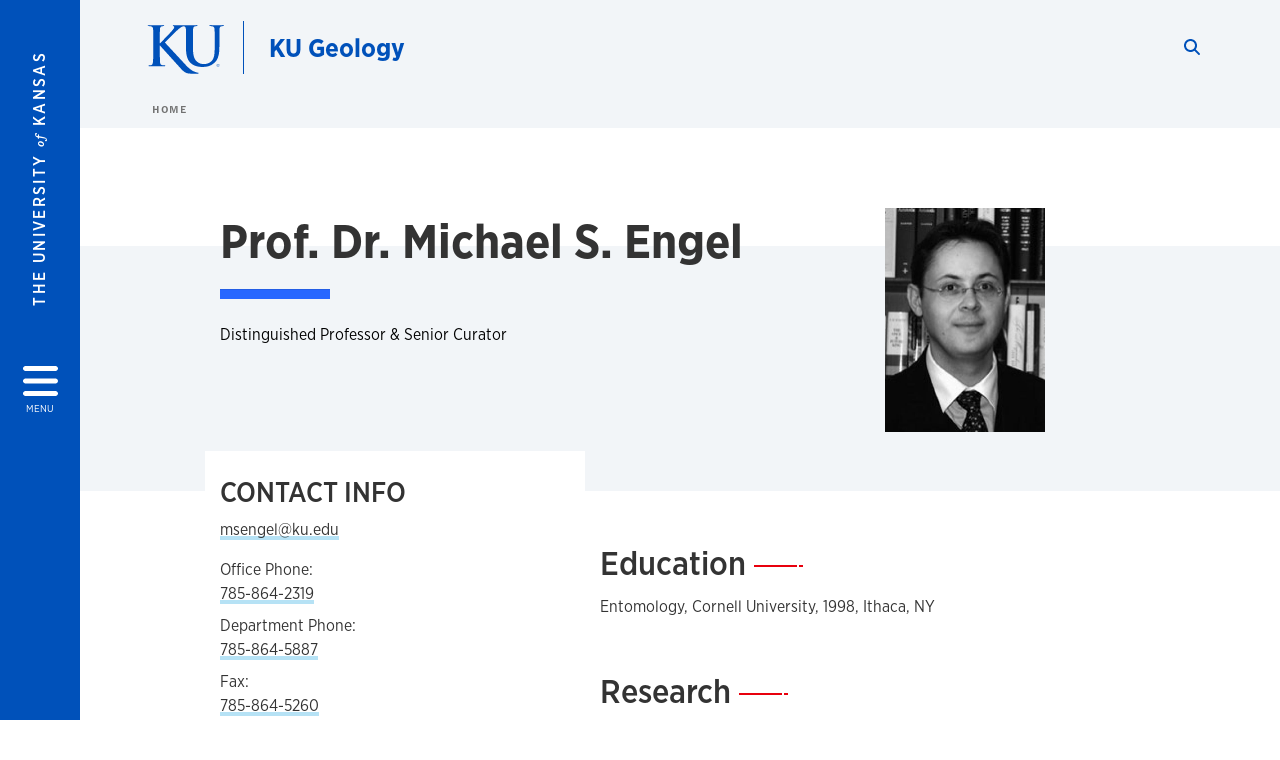

--- FILE ---
content_type: text/html; charset=UTF-8
request_url: https://geo.ku.edu/people/michael-s-engel
body_size: 25355
content:


<!DOCTYPE html>
<html lang="en" dir="ltr" prefix="content: http://purl.org/rss/1.0/modules/content/  dc: http://purl.org/dc/terms/  foaf: http://xmlns.com/foaf/0.1/  og: http://ogp.me/ns#  rdfs: http://www.w3.org/2000/01/rdf-schema#  schema: http://schema.org/  sioc: http://rdfs.org/sioc/ns#  sioct: http://rdfs.org/sioc/types#  skos: http://www.w3.org/2004/02/skos/core#  xsd: http://www.w3.org/2001/XMLSchema# ">
  <head>
    <meta http-equiv="X-UA-Compatible" content="IE=edge" />
    <meta charset="utf-8" />
<link rel="canonical" href="https://geo.ku.edu/people/michael-s-engel" />
<meta property="og:url" content="https://geo.ku.edu/people/michael-s-engel" />
<meta property="og:title" content="Michael S. Engel" />
<meta property="og:image:url" content="https://geo.ku.edu/libraries/ku-web-styleguide/images/cms_metatemplate_open_graph.png" />
<meta name="twitter:card" content="summary_large_image" />
<meta name="twitter:title" content="Michael S. Engel" />
<meta name="twitter:image" content="https://geo.ku.edu/libraries/ku-web-styleguide/images/cms_metatemplate_twitter.png" />
<meta name="Generator" content="Drupal 10 (https://www.drupal.org)" />
<meta name="MobileOptimized" content="width" />
<meta name="HandheldFriendly" content="true" />
<meta name="viewport" content="width=device-width, initial-scale=1.0" />
<script type="text/javascript">
(function(i,s,o,g,r,a,m){i['GoogleAnalyticsObject']=r;i[r]=i[r]||function(){
(i[r].q=i[r].q||[]).push(arguments)},i[r].l=1*new Date();a=s.createElement(o),
m=s.getElementsByTagName(o)[0];a.async=1;a.src=g;m.parentNode.insertBefore(a,m)
})(window,document,'script','//www.google-analytics.com/analytics.js','ga');
    //KU master GA id
    ga('create', 'UA-56250057-1', 'auto', { 'name':'allaccountrollup', 'cookieDomain': 'none'});
    ga('allaccountrollup.send', 'pageview');
                                   //Individual account GA tracking id, organization id
                ga('create', 'UA-58606605-4', 'auto', { 'name':'organization', 'cookieDomain': 'none'});
                ga('organization.send', 'pageview');
                                           //Individual account GA tracking id, organization id
                ga('create', 'UA-58606605-12', 'auto', { 'name':'trackingid', 'cookieDomain': 'none'});
                ga('trackingid.send', 'pageview');
                                           //Individual account GA custom id and others
                ga('create', 'UA-58608705-1', 'auto', { 'cookieDomain': 'none'});
                ga('send', 'pageview');
                        </script><link rel="icon" href="/themes/contrib/borzoi/favicon.ico" type="image/vnd.microsoft.icon" />

    <title>Michael S. Engel | KU Geology</title>
    <link rel="dns-prefetch" href="https://use.typekit.net/">
    <link rel="dns-prefetch" href="https://use.fontawesome.com/">
    <link rel="dns-prefetch" href="https://cdn.datatables.net/">
    <link rel="preconnect" href="https://use.typekit.net/">
    <link rel="preconnect" href="https://use.fontawesome.com/">
    <link rel="preconnect" href="https://cdn.datatables.net/">
    <link rel="stylesheet" media="all" href="/sites/geo/files/css/css_YhYvSsz5vIV28h9Twn7C52EKe0bLIo3_eZX6kWQQ4VI.css?delta=0&amp;language=en&amp;theme=borzoi&amp;include=[base64]" />
<link rel="stylesheet" media="all" href="/modules/contrib/tttb_brand_update/css/tttb-brand-update.css?t8z1sa" />
<link rel="stylesheet" media="all" href="/sites/geo/files/css/css_YWIyvpGBhCB4eapB-kD8vS_n1j_QGtiwMVzrmMeF-Ls.css?delta=2&amp;language=en&amp;theme=borzoi&amp;include=[base64]" />
<link rel="stylesheet" media="all" href="//cdn.datatables.net/1.10.20/css/jquery.dataTables.min.css" />
<link rel="stylesheet" media="all" href="//use.typekit.net/nhc5fun.css" />
<link rel="stylesheet" media="all" href="/sites/geo/files/css/css_YvnM58KHK1Fa7Ja72DWxhLOcG2ZQB_olZlf7VjDVl70.css?delta=5&amp;language=en&amp;theme=borzoi&amp;include=[base64]" />

    <script type="application/json" data-drupal-selector="drupal-settings-json">{"path":{"baseUrl":"\/","pathPrefix":"","currentPath":"node\/299","currentPathIsAdmin":false,"isFront":false,"currentLanguage":"en"},"pluralDelimiter":"\u0003","suppressDeprecationErrors":true,"gtag":{"tagId":"G-3C668B9VMD","consentMode":false,"otherIds":[],"events":[],"additionalConfigInfo":[]},"ajaxPageState":{"libraries":"[base64]","theme":"borzoi","theme_token":null},"ajaxTrustedUrl":[],"tttb_brand_update":{"stylesheet_file_name":"tttb-brand-update.css"},"user":{"uid":0,"permissionsHash":"6565f87d6232f95b64be1ff5b696038977506db6fd188ebaa74c88c06239f3f1"}}</script>
<script src="/sites/geo/files/js/js_TtZ-xceBb7Cgg8M1-SZrciZQLDNxl56fu8Qzjm4uqRc.js?scope=header&amp;delta=0&amp;language=en&amp;theme=borzoi&amp;include=eJx9yUsOgCAMBNALIRzJFK0VRWta_J5eIxviws3kzYxnuTi4hgWNz6Z2EdPxnGBH5QldYasb_X1W-zAZYqaIdQJy9MS3WxjgMOOasIaIktQVzrsiSNO_e5VtY_ACct4izUVD"></script>
<script src="https://use.fontawesome.com/releases/v6.4.2/js/all.js" defer crossorigin="anonymous"></script>
<script src="https://use.fontawesome.com/releases/v6.4.2/js/v4-shims.js" defer crossorigin="anonymous"></script>
<script src="/modules/contrib/google_tag/js/gtag.js?t8z1sa"></script>

  </head>
  <body class="sunflower-tttb">
        <a href="#main-content" class="visually-hidden focusable">
      Skip to main content
    </a>
    
      <div class="dialog-off-canvas-main-canvas" data-off-canvas-main-canvas>
    <div class="layout-container d-flex flex-column min-vh-100">
  <button id="borzoi-hamburger-button" class="borzoi-hamburger-button" aria-controls="ku-navigator" aria-label="Open and Close Menu">
    <span class="borzoi-hamburger-button__UnivKS">The University <em>of</em> Kansas</span>
    <i class="fas fa-bars fa-4x borzoi-hamburger-button__icon"></i>
    <span class="borzoi-hamburger-button__menu">MENU</span>
  </button>
  <noscript>
    <!-- anchor linking to navigator page -->
    <a href="/navigator" class="borzoi-hamburger-button" title="Go to menu page"><span class="visually-hidden">link to menu page</span></a>
  </noscript>

  <div id="ku-navigator" class="ku-navigator">
    <div class="ku-navigator__container">
            <!-- BEGIN HEADER HTML-->
<div id="ku-navigator-header" class="ku-navigator__header">
    <section class="container-fluid borzoi-header__upper-site-header d-md-none">
        <div class="borzoi-header__university-of-ks">
            <span>THE UNIVERSITY <span class="borzoi-header__university-of-ks__of"> of </span> <span class="borzoi-header__university-of-ks__ks">KANSAS</span></span>
        </div>
    </section>

    <section class="container-fluid borzoi-header__lower-site-header">
    <div class="row no-gutters">
        <div class="col">
            <div class="borzoi-header__lower-site-header__colum-wrapper row">
                <section class="borzoi-header__lower-site-header__site-info col-12 col-lg d-flex h-100">
                <!-- BEGIN SITE INFO -->
                <div class="site-header-block row">
                    <div class="site-header-block__site-title-group col">
                        <div class="site-title-group row">
                                                        <div class="site-title-group__site-title col-12"><a href="/">KU Geology</a></div>
                        </div>
                    </div>
                </div>
                <!-- END SITE INFO -->
                </section>
                <!-- BEGIN LINK MENU HTML -->
                <section class="ku-navigator__utilities utility-nav col-12 col-md-auto d-none d-md-flex px-0">
                    <ul class="utility-nav__list-group d-flex m-0 py-2 pb-md-0 py-lg-3">
                        <li class="utility-nav__list-item navigation__eyebrow utility-nav__list-item--first py-md-0 px-md-3">
                            <a href="https://my.ku.edu">myKU</a>
                        </li>
                        <li class="utility-nav__list-item navigation__eyebrow py-md-0 px-md-3">
                            <a href="https://outlook.office365.com">Email</a>
                        </li>
                        <li class="utility-nav__list-item navigation__eyebrow py-md-0 px-md-3">
                            <a href="https://canvas.ku.edu">Canvas</a>
                        </li>
                        <li class="utility-nav__list-item navigation__eyebrow py-md-0 px-md-3">
                            <a href="https://sa.ku.edu">Enroll &amp; Pay</a>
                        </li>
                        <li class="utility-nav__list-item navigation__eyebrow utility-nav__list-item--last py-md-0 px-md-3">
                            <a href="https://my.ku.edu/JayhawkGpsRedirect" aria-label="Jayhawk GPS login">Jayhawk GPS</a>
                        </li>
                    </ul>
               </section>
                <!-- END LINK MENU HTML -->
            </div>
        </div>
        <div class="col-auto pl-3 pl-lg-5 pt-md-2 align-self-md-start">
        <!-- BEGIN MENU BUTTON HTML -->
        <section class="borzoi-header__lower-site-header__menu-button pl-3 pl-md-0">
            <button class="ku-navigator__close-button" aria-controls="ku-navigator" aria-label="Close Menu">
                <i class="fas fa-times fa-2x"></i>
                <span class="ku_navigator__close-button-text d-none d-md-block">Close</span>
            </button>
        </section>
        <!-- END MENU BUTTON HTML -->
        </div>
    </div>
    </section>
</div>
<!-- END HEADER HTML -->

        <div id="ku-navigator-search" class="region region-ku-navigator-search">
    

<div id="block-kute-search-form-navigator" class="ku-search__search-box navigator col">
      <style>
    .ku-search__search-box.header .ku-search__form .ku-search__form__input {
        margin-bottom: -2px;
        border-bottom: 1px solid #ccc;
    }
</style>


<form class="ku-search__form row no-gutters justify-content-end block-form" action="/search" method="get" id="kute-search-form-block">
  <label class="ku-search__form__label sr-only" for="kute-search-form-block--input">Search this unit</label>
  <input type="text" class="ku-search__form__input search-form-param col d-none" id="kute-search-form-block--input"
        name="q" title="Enter the terms to search for" maxlength="250"
        aria-describedby="kute-search-form-block--help">
  <small id="kute-search-form-block--help" class="form-text text-muted"></small>
  <button class="ku-search__form__button col-auto" type="button" aria-label="Show search form" id="kute-search-form-block--start">
    <i class="fa fa-search"></i>
    <span class="sr-only">Start search</span>
  </button>
  <button class="ku-search__form__button d-none col-auto" type="submit" aria-label="Search" id="kute-search-form-block--submit">
    <i class="fa fa-search"></i>
    <span class="sr-only">Submit Search</span>
  </button>    
</form>

  </div>
  </div>

        <div id="ku-navigator-main-menu" class="region region-ku-navigator-main-menu">
    <nav role="navigation" aria-label="Main" aria-labelledby="block-borzoi-main-menu-menu" id="block-borzoi-main-menu">
              <span class="visually-hidden h2" id="block-borzoi-main-menu-menu">Main navigation</span>
  
  <div id="navigation-panels" class="ku-navigator__menu menu">

              
                  <ul block_element_id="borzoi_main_menu" region="ku_navigator_main_menu" class="ku-navigator__links menu-level__menu" id="menu-a" data-menu-level="0">
          <li class="menu-level__menu-item menu-level__menu-item--home navigation__text-large position-relative" id="item-a0">
            <a href="/" class="position-relative d-flex">
              <span class="menu-level__menu-item--before" aria-hidden="true"></span>
              Home
            </a>
          </li>
                            
                  <li class="menu-level__menu-item navigation__text-large menu-level__menu-item--parent-item position-relative" id="item-a1">
        
          <a href="" class="position-relative d-flex"
                      role="button" aria-label="Go to sub menu About"
                    >
            <span class="menu-level__menu-item--before" aria-hidden="true"></span>
            About

                          <i class="fas fa-arrow-right ku-list-link__icon"></i>
              <span class="sr-only">Select to follow link</span>
            
          </a>

                                        <ul class="ku-navigator__links menu-level__menu" id="menu-a1" data-menu-level="1">
                            
                  <li class="menu-level__menu-item navigation__text-medium position-relative" id="item-b1">
        
          <a href="/about" class="position-relative d-flex"
                    >
            <span class="menu-level__menu-item--before" aria-hidden="true"></span>
            Overview

            
          </a>

                  </li>
                      
                  <li class="menu-level__menu-item navigation__text-medium position-relative" id="item-b2">
        
          <a href="/contact-us" class="position-relative d-flex"
                    >
            <span class="menu-level__menu-item--before" aria-hidden="true"></span>
            Contact Us

            
          </a>

                  </li>
            </ul>
  
                  </li>
                      
                  <li class="menu-level__menu-item navigation__text-large menu-level__menu-item--parent-item position-relative" id="item-a2">
        
          <a href="" class="position-relative d-flex"
                      role="button" aria-label="Go to sub menu Academics"
                    >
            <span class="menu-level__menu-item--before" aria-hidden="true"></span>
            Academics

                          <i class="fas fa-arrow-right ku-list-link__icon"></i>
              <span class="sr-only">Select to follow link</span>
            
          </a>

                                        <ul class="ku-navigator__links menu-level__menu" id="menu-a2" data-menu-level="1">
                            
                  <li class="menu-level__menu-item navigation__text-medium menu-level__menu-item--parent-item position-relative" id="item-b1">
        
          <a href="/degrees" class="position-relative d-flex"
                      role="button" aria-label="Go to sub menu Degrees"
                    >
            <span class="menu-level__menu-item--before" aria-hidden="true"></span>
            Degrees

                          <i class="fas fa-arrow-right ku-list-link__icon"></i>
              <span class="sr-only">Select to follow link</span>
            
          </a>

                                        <ul class="ku-navigator__links menu-level__menu" id="menu-b1" data-menu-level="2">
                            
                  <li class="menu-level__menu-item navigation__text-medium position-relative" id="item-c1">
        
          <a href="/geology-undergraduate-ba" class="position-relative d-flex"
                    >
            <span class="menu-level__menu-item--before" aria-hidden="true"></span>
            Geology Undergraduate BA

            
          </a>

                  </li>
                      
                  <li class="menu-level__menu-item navigation__text-medium position-relative" id="item-c2">
        
          <a href="/geology-undergraduate-bs" class="position-relative d-flex"
                    >
            <span class="menu-level__menu-item--before" aria-hidden="true"></span>
            Geology Undergraduate BS

            
          </a>

                  </li>
                      
                  <li class="menu-level__menu-item navigation__text-medium position-relative" id="item-c3">
        
          <a href="/geology-undergraduate-minor" class="position-relative d-flex"
                    >
            <span class="menu-level__menu-item--before" aria-hidden="true"></span>
            Geology Undergraduate Minor

            
          </a>

                  </li>
                      
                  <li class="menu-level__menu-item navigation__text-medium position-relative" id="item-c4">
        
          <a href="/geology-graduate-ms" class="position-relative d-flex"
                    >
            <span class="menu-level__menu-item--before" aria-hidden="true"></span>
            Geology Graduate MS

            
          </a>

                  </li>
                      
                  <li class="menu-level__menu-item navigation__text-medium position-relative" id="item-c5">
        
          <a href="/geology-graduate-phd" class="position-relative d-flex"
                    >
            <span class="menu-level__menu-item--before" aria-hidden="true"></span>
            Geology Graduate PhD

            
          </a>

                  </li>
                      
                  <li class="menu-level__menu-item navigation__text-medium position-relative" id="item-c6">
        
          <a href="https://edwardscampus.ku.edu/environmental-geology-masters" class="position-relative d-flex"
                    >
            <span class="menu-level__menu-item--before" aria-hidden="true"></span>
            Geology Graduate PSM

            
          </a>

                  </li>
                      
                  <li class="menu-level__menu-item navigation__text-medium position-relative" id="item-c7">
        
          <a href="/geology-graduate-nds" class="position-relative d-flex"
                    >
            <span class="menu-level__menu-item--before" aria-hidden="true"></span>
            Geology Graduate NDS

            
          </a>

                  </li>
            </ul>
  
                  </li>
                      
                  <li class="menu-level__menu-item navigation__text-medium position-relative" id="item-b2">
        
          <a href="/field-courses" class="position-relative d-flex"
                    >
            <span class="menu-level__menu-item--before" aria-hidden="true"></span>
            Field Courses

            
          </a>

                  </li>
            </ul>
  
                  </li>
                      
                  <li class="menu-level__menu-item navigation__text-large menu-level__menu-item--parent-item position-relative" id="item-a3">
        
          <a href="" class="position-relative d-flex"
                      role="button" aria-label="Go to sub menu Admission"
                    >
            <span class="menu-level__menu-item--before" aria-hidden="true"></span>
            Admission

                          <i class="fas fa-arrow-right ku-list-link__icon"></i>
              <span class="sr-only">Select to follow link</span>
            
          </a>

                                        <ul class="ku-navigator__links menu-level__menu" id="menu-a3" data-menu-level="1">
                            
                  <li class="menu-level__menu-item navigation__text-medium position-relative" id="item-b1">
        
          <a href="/undergraduate-admissions" class="position-relative d-flex"
                    >
            <span class="menu-level__menu-item--before" aria-hidden="true"></span>
            Undergraduate Admissions

            
          </a>

                  </li>
                      
                  <li class="menu-level__menu-item navigation__text-medium position-relative" id="item-b2">
        
          <a href="/graduate-admissions" class="position-relative d-flex"
                    >
            <span class="menu-level__menu-item--before" aria-hidden="true"></span>
            Graduate Admissions

            
          </a>

                  </li>
                      
                  <li class="menu-level__menu-item navigation__text-medium position-relative" id="item-b3">
        
          <a href="/financial-support" class="position-relative d-flex"
                    >
            <span class="menu-level__menu-item--before" aria-hidden="true"></span>
            Financial Support

            
          </a>

                  </li>
            </ul>
  
                  </li>
                      
                  <li class="menu-level__menu-item navigation__text-large position-relative" id="item-a4">
        
          <a href="/research" class="position-relative d-flex"
                    >
            <span class="menu-level__menu-item--before" aria-hidden="true"></span>
            Research

            
          </a>

                  </li>
                      
                  <li class="menu-level__menu-item navigation__text-large menu-level__menu-item--parent-item position-relative" id="item-a5">
        
          <a href="" class="position-relative d-flex"
                      role="button" aria-label="Go to sub menu People"
                    >
            <span class="menu-level__menu-item--before" aria-hidden="true"></span>
            People

                          <i class="fas fa-arrow-right ku-list-link__icon"></i>
              <span class="sr-only">Select to follow link</span>
            
          </a>

                                        <ul class="ku-navigator__links menu-level__menu" id="menu-a5" data-menu-level="1">
                            
                  <li class="menu-level__menu-item navigation__text-medium position-relative" id="item-b1">
        
          <a href="/faculty" class="position-relative d-flex"
                    >
            <span class="menu-level__menu-item--before" aria-hidden="true"></span>
            Faculty

            
          </a>

                  </li>
                      
                  <li class="menu-level__menu-item navigation__text-medium position-relative" id="item-b2">
        
          <a href="/graduate-students" class="position-relative d-flex"
                    >
            <span class="menu-level__menu-item--before" aria-hidden="true"></span>
            Graduate Students

            
          </a>

                  </li>
                      
                  <li class="menu-level__menu-item navigation__text-medium position-relative" id="item-b3">
        
          <a href="/staff" class="position-relative d-flex"
                    >
            <span class="menu-level__menu-item--before" aria-hidden="true"></span>
            Staff

            
          </a>

                  </li>
                      
                  <li class="menu-level__menu-item navigation__text-medium position-relative" id="item-b4">
        
          <a href="/adjunct" class="position-relative d-flex"
                    >
            <span class="menu-level__menu-item--before" aria-hidden="true"></span>
            Adjunct

            
          </a>

                  </li>
                      
                  <li class="menu-level__menu-item navigation__text-medium position-relative" id="item-b5">
        
          <a href="/courtesy" class="position-relative d-flex"
                    >
            <span class="menu-level__menu-item--before" aria-hidden="true"></span>
            Courtesy

            
          </a>

                  </li>
                      
                  <li class="menu-level__menu-item navigation__text-medium position-relative" id="item-b6">
        
          <a href="/emeritus" class="position-relative d-flex"
                    >
            <span class="menu-level__menu-item--before" aria-hidden="true"></span>
            Emeriti and Retired

            
          </a>

                  </li>
                      
                  <li class="menu-level__menu-item navigation__text-medium position-relative" id="item-b7">
        
          <a href="/postdoctoral-researchers" class="position-relative d-flex"
                    >
            <span class="menu-level__menu-item--before" aria-hidden="true"></span>
            Postdoctoral Researchers

            
          </a>

                  </li>
                      
                  <li class="menu-level__menu-item navigation__text-medium position-relative" id="item-b8">
        
          <a href="/lecturers" class="position-relative d-flex"
                    >
            <span class="menu-level__menu-item--before" aria-hidden="true"></span>
            Lecturers

            
          </a>

                  </li>
            </ul>
  
                  </li>
                      
                  <li class="menu-level__menu-item navigation__text-large position-relative" id="item-a6">
        
          <a href="/colloquium-series" class="position-relative d-flex"
                    >
            <span class="menu-level__menu-item--before" aria-hidden="true"></span>
            Colloquium Series

            
          </a>

                  </li>
                      
                  <li class="menu-level__menu-item navigation__text-large menu-level__menu-item--parent-item position-relative" id="item-a7">
        
          <a href="" class="position-relative d-flex"
                      role="button" aria-label="Go to sub menu Alumni &amp; Friends"
                    >
            <span class="menu-level__menu-item--before" aria-hidden="true"></span>
            Alumni &amp; Friends

                          <i class="fas fa-arrow-right ku-list-link__icon"></i>
              <span class="sr-only">Select to follow link</span>
            
          </a>

                                        <ul class="ku-navigator__links menu-level__menu" id="menu-a7" data-menu-level="1">
                            
                  <li class="menu-level__menu-item navigation__text-medium position-relative" id="item-b1">
        
          <a href="/ways-support" class="position-relative d-flex"
                    >
            <span class="menu-level__menu-item--before" aria-hidden="true"></span>
            Ways to Support

            
          </a>

                  </li>
                      
                  <li class="menu-level__menu-item navigation__text-medium position-relative" id="item-b2">
        
          <a href="/alumni-news-events" class="position-relative d-flex"
                    >
            <span class="menu-level__menu-item--before" aria-hidden="true"></span>
            Alumni News &amp; Events

            
          </a>

                  </li>
                      
                  <li class="menu-level__menu-item navigation__text-medium position-relative" id="item-b3">
        
          <a href="/field-camp-stories" class="position-relative d-flex"
                    >
            <span class="menu-level__menu-item--before" aria-hidden="true"></span>
            Field Camp Stories

            
          </a>

                  </li>
            </ul>
  
                  </li>
                      
                  <li class="menu-level__menu-item navigation__text-large menu-level__menu-item--parent-item position-relative" id="item-a8">
        
          <a href="" class="position-relative d-flex"
                      role="button" aria-label="Go to sub menu Resources"
                    >
            <span class="menu-level__menu-item--before" aria-hidden="true"></span>
            Resources

                          <i class="fas fa-arrow-right ku-list-link__icon"></i>
              <span class="sr-only">Select to follow link</span>
            
          </a>

                                        <ul class="ku-navigator__links menu-level__menu" id="menu-a8" data-menu-level="1">
                            
                  <li class="menu-level__menu-item navigation__text-medium position-relative" id="item-b1">
        
          <a href="/facilities" class="position-relative d-flex"
                    >
            <span class="menu-level__menu-item--before" aria-hidden="true"></span>
            Facilities

            
          </a>

                  </li>
                      
                  <li class="menu-level__menu-item navigation__text-medium position-relative" id="item-b2">
        
          <a href="https://igl.ku.edu/" class="position-relative d-flex"
                    >
            <span class="menu-level__menu-item--before" aria-hidden="true"></span>
            Isotope Geochemistry Lab

            
          </a>

                  </li>
                      
                  <li class="menu-level__menu-item navigation__text-medium position-relative" id="item-b3">
        
          <a href="/geology-graduate-student-organization-ggso" class="position-relative d-flex"
                    >
            <span class="menu-level__menu-item--before" aria-hidden="true"></span>
            Geology Graduate Student Organization (GGSO)

            
          </a>

                  </li>
            </ul>
  
                  </li>
            </ul>
  


    
  </div>
</nav>

  </div>

        <div id="ku-navigator-info" class="region region-ku-navigator-info">
    

<div id="block-infoforblock" class="ku-navigator__info-for-block">
  <hr class="chunky-line chunky-line--lake m-0 mb-3">
  
          <span class="navigation__secondary-header h4">Info for</span>
    
      

            <div class="ku-link-list">
            <ul class="ku-link-list__links mb-0">
                                    <li class="navigation__secondary-text"><a href="https://admissions.ku.edu/visiting-campus">Prospective Students</a></li>
                                    <li class="navigation__secondary-text"><a href="https://ku.edu/admissions">Current Students</a></li>
                                    <li class="navigation__secondary-text"><a href="https://admissions.ku.edu/alumni-volunteers">Alumni</a></li>
                                    <li class="navigation__secondary-text"><a href="https://ku.edu/academics">Degree Programs</a></li>
                            </ul>
        </div>
    
  </div>
  </div>


                <div id="ku-navigator-footer" class="ku-navigator__footer">

        <!-- BEGIN LINK MENU HTML -->
        <section class="ku-navigator__utilities utility-nav">
            <ul class="utility-nav__list-group mb-0 d-md-none">
                <li class="utility-nav__list-item navigation__eyebrow utility-nav__list-item--first mb-1 p-0 border-0">
                    <a href="https://my.ku.edu">myKU</a>
                </li>
                <li class="utility-nav__list-item navigation__eyebrow mb-1 p-0 border-0">
                    <a href="https://outlook.office365.com">Email</a>
                </li>
                <li class="utility-nav__list-item navigation__eyebrow mb-1 p-0 border-0">
                    <a href="https://canvas.ku.edu">Canvas</a>
                </li>
                <li class="utility-nav__list-item navigation__eyebrow mb-1 p-0 border-0">
                    <a href="https://sa.ku.edu">Enroll &amp; Pay</a>
                </li>
                <li class="utility-nav__list-item navigation__eyebrow utility-nav__list-item--last mb-1 p-0 border-0">
                    <a href="https://my.ku.edu/JayhawkGpsRedirect" aria-label="Jayhawk GPS login">Jayhawk GPS</a>
                </li>
            </ul>
                                </section>
        <!-- END LINK MENU HTML -->

    </div>
    </div>
  </div>
  
    <header role="banner" class="borzoi-header">
    <!-- KU Alerts -->
    <div id="kualerts" class="kualerts">  <div class="region region-alerts">
    <div id="block-alertblock">
  
    
      <div id='campusalertarea'></div>
  </div>

  </div>
</div>
    
    <!-- BEGIN HEADER HTML -->
    <section class="container-fluid borzoi-header__upper-site-header d-md-none">
        <div class="borzoi-header__university-of-ks">
            <span>THE UNIVERSITY <span class="borzoi-header__university-of-ks__of"> of </span> <span class="borzoi-header__university-of-ks__ks">KANSAS</span></span>
        </div>
    </section>

    <section class="container-fluid borzoi-header__lower-site-header">
        <div class="row">
        <div class="col-12">
            <div class="borzoi-header__lower-site-header__colum-wrapper row">
            <section class="borzoi-header__lower-site-header__site-info col col-md-8 d-flex h-100">
                <!-- BEGIN SITE BRANDING AND INFO -->
                <div class="site-header-block row">
                                            <div class="site-header-block__branding col d-none d-md-block">
                            <section class="ku-header-logo__vector">
                                <a href="https://ku.edu"><svg xmlns="http://www.w3.org/2000/svg" width="50" height="32" role="img" viewBox="0 0 50 32">
  <title id="University-of-Kansas-logo">University of Kansas logo</title>
    <g fill-rule="evenodd">
        <path class="main-stroke" d="M18.913 3.78c-1.13 1.036-6.47 6.403-7.68 7.684L21.43 22.433l4.137 4.487c1.438 1.378 3.106 2.83 4.89 3.525 1.068.427 1.935.69 2.363.69.249 0 .463.072.463.284 0 .249-.18.357-.855.357h-3.094c-1.065 0-1.706 0-2.453-.07-1.92-.179-2.879-.962-4.408-2.313L8.498 13.953l-.392-.533h-.178v3.237c0 3.272 0 6.083.107 7.612.071.995.392 1.778 1.28 1.921.497.071 1.28.142 1.74.142.286 0 .464.106.464.284 0 .248-.286.355-.675.355-1.992 0-4.232-.107-5.12-.107-.82 0-3.059.107-4.482.107-.462 0-.71-.107-.71-.355 0-.178.141-.284.568-.284.534 0 .96-.07 1.28-.142.712-.143.89-.926 1.032-1.957.178-1.493.178-4.304.178-7.576v-6.26c0-5.408 0-6.403-.071-7.541-.071-1.209-.356-1.78-1.53-2.028C1.705.757 1.1.722.602.722.21.722 0 .65 0 .402 0 .151.249.08.78.08c1.885 0 4.125.108 4.978.108.854 0 3.094-.108 4.304-.108.5 0 .745.071.745.32s-.213.32-.498.32c-.355 0-.57.036-.994.107-.96.177-1.245.783-1.317 2.028-.07 1.138-.07 2.133-.07 7.541v1.565h.178c1.209-1.316 6.4-6.616 7.431-7.826.996-1.173 1.779-2.062 1.779-2.667 0-.392-.144-.64-.5-.712-.32-.07-.46-.14-.46-.356 0-.249.177-.32.568-.32.745 0 2.7.108 3.661.108l6.817-.003c.85 0 3.085-.105 4.361-.105.532 0 .781.071.781.32 0 .247-.213.318-.569.318-.39 0-.602.037-1.027.107-.957.178-1.243.78-1.314 2.023-.07 1.135-.07 2.128-.07 7.52v4.968c0 5.144 1.028 7.307 2.767 8.727 1.595 1.314 3.227 1.455 4.431 1.455 1.562 0 3.476-.497 4.895-1.916 1.952-1.95 2.058-5.144 2.058-8.798V10.37c0-5.393 0-6.386-.07-7.521-.072-1.207-.355-1.775-1.527-2.023-.283-.07-.885-.107-1.275-.107-.392 0-.605-.07-.605-.318 0-.249.25-.32.745-.32 1.81 0 4.043.105 4.08.105.424 0 2.659-.105 4.043-.105.496 0 .745.071.745.32 0 .247-.214.318-.64.318-.39 0-.603.037-1.028.107-.958.178-1.241.78-1.312 2.023-.07 1.135-.07 2.128-.07 7.52v3.797c0 3.938-.39 8.125-3.37 10.678-2.517 2.165-5.071 2.556-7.377 2.556-1.88 0-5.284-.107-7.872-2.448-1.81-1.632-3.157-4.258-3.157-9.403v-5.18c0-5.392 0-6.385-.072-7.52-.07-1.207-.42-2.023-1.524-2.023s-2.682 1.271-4.516 2.954M45.718 26.303h.123c.14 0 .258-.05.258-.182 0-.093-.068-.186-.258-.186a.823.823 0 0 0-.123.008v.36zm0 .588h-.169V25.83c.089-.013.173-.026.3-.026.161 0 .267.034.33.08.064.047.098.12.098.221 0 .14-.093.224-.208.258v.009c.093.017.157.101.178.258.026.165.051.228.068.262h-.178c-.025-.034-.05-.131-.072-.27-.025-.136-.093-.187-.228-.187h-.119v.457zm.178-1.359c-.419 0-.762.36-.762.805 0 .453.343.808.766.808.423.005.762-.355.762-.804 0-.449-.339-.809-.762-.809h-.004zm.004-.148a.94.94 0 0 1 .935.953.939.939 0 0 1-.94.956.945.945 0 0 1-.943-.956c0-.53.424-.953.944-.953h.004z"/>
    </g>
</svg>
</a>
                            </section>
                        </div>
                                        <div class="site-header-block__site-title-group col">
                        <div class="site-title-group row justify-content-center align-self-center">
                                                        <div class="site-title-group__site-title col-12"><a href="/">KU Geology</a></div>
                        </div>
                    </div>
                </div>
                <!-- END SITE BRANDING AND INFO -->
            </section>
            <!-- BEGIN MENU BUTTON HTML -->
            <section class="borzoi-header__lower-site-header__menu-button col-auto d-md-none">
                <button id="borzoi-hamburger-button--mobile" class="borzoi-hamburger-button" aria-controls="ku-navigator" aria-label="Open and Close Menu">
                <i class="fas fa-bars fa-2x borzoi-hamburger-button__icon"></i>
                <span class="sr-only">Menu</span>
                </button>
                <noscript>
                    <!-- anchor linking to navigator page -->
                    <a href="/navigator" class="borzoi-hamburger-button" title="Go to menu page"><span class="visually-hidden">link to menu page</span></a>
                </noscript>
            </section>

            <!-- END MENU BUTTON HTML -->
            <section class="borzoi-header__lower-site-header__search col-12 col-md-4 d-none d-md-block">
                <!-- BEGIN KU SEARCH HEADER REGION -->
                  <div class="region region-ku-header-search-area container">
    

<div id="block-kute-search-form-header" class="ku-search__search-box header col">
      <style>
    .ku-search__search-box.header .ku-search__form .ku-search__form__input {
        margin-bottom: -2px;
        border-bottom: 1px solid #ccc;
    }
</style>


<form class="ku-search__form row no-gutters justify-content-end block-form" action="/search" method="get" id="kute-search-form-block--2">
  <label class="ku-search__form__label sr-only" for="kute-search-form-block--2--input">Search this unit</label>
  <input type="text" class="ku-search__form__input search-form-param col d-none" id="kute-search-form-block--2--input"
        name="q" title="Enter the terms to search for" maxlength="250"
        aria-describedby="kute-search-form-block--2--help">
  <small id="kute-search-form-block--2--help" class="form-text text-muted"></small>
  <button class="ku-search__form__button col-auto" type="button" aria-label="Show search form" id="kute-search-form-block--2--start">
    <i class="fa fa-search"></i>
    <span class="sr-only">Start search</span>
  </button>
  <button class="ku-search__form__button d-none col-auto" type="submit" aria-label="Search" id="kute-search-form-block--2--submit">
    <i class="fa fa-search"></i>
    <span class="sr-only">Submit Search</span>
  </button>    
</form>

  </div>
  </div>

                <!-- END KU SEARCH HEADER REGION -->
            </section>
            </div>
        </div>
        </div>
    </section>
    <!-- END HEADER HTML -->
</header>

  

  
  

      <div class="ku-breadcrumb__container container-fluid pb-2">
        <div class="region region-breadcrumb row">
            <div class="breadcrumb__block col-12 pl-2 pl-md-5 ml-md-4">
          <div class="navigation__breadcrumb-style">
              <a href="/">
          <span class="link-icon__icon link-icon__icon--crimson"><i class="fas fa-arrow-left"></i></span> 
          Home
        </a>
                  </div>
  
</div>

        </div>
    </div>


    <div class="region region-highlighted container">
    <div data-drupal-messages-fallback class="hidden"></div>

  </div>


  

  <main role="main" class="flex-fill">
    <a id="main-content" tabindex="-1"></a>
    <div class="layout-content">
          
                <div class="region region-content">
    <div id="block-borzoi-content">
  
    
      <article about="/people/michael-s-engel">
  <section id="profile-default-header" class="profile-summary offset-background-wrapper bg-steam-lightest mt-5">
    <div class="container">
      <section class="profile-person row row mb-5">

        
                        
        
        <div class="col-12 col-sm-8 col-md-9 col-xl-7 offset-xl-1">

          



<h1 class="profile-person__person-name special-h1">
  Prof. Dr. Michael S. Engel</h1>

          <hr class="chunky-line chunky-line--width-sm chunky-line--lake ml-0 mb-4">

        </div>

        
            <div class="col-8 offset-2 col-sm-4 offset-sm-0 col-md-3 col-xl-2 mt-0 mb-4">

              


<div class="profile-person__profile-photo offset-background-wrapper__img">    <picture>
                  <source srcset="/sites/geo/files/styles/portrait_col_xl_6/public/images/person-profile/michael_engel.jpg?h=de7b58d5&amp;itok=ztvh4Ozm 570w" media="all and (min-width: 1600px)" type="image/jpeg" sizes="(min-width: 1600px) 1140px, 100vw
(min-width: 1600px) 570px, 100vw
(min-width: 1600px) 285px, 100vw" width="570" height="798"/>
              <source srcset="/sites/geo/files/styles/portrait_col_xl_6/public/images/person-profile/michael_engel.jpg?h=de7b58d5&amp;itok=ztvh4Ozm 570w" media="all and (min-width: 1200px) and (max-width: 1599px)" type="image/jpeg" sizes="(min-width: 1600px) 1140px, 100vw
(min-width: 1600px) 570px, 100vw
(min-width: 1600px) 285px, 100vw" width="570" height="798"/>
              <source srcset="/sites/geo/files/styles/portrait_col_lg_6/public/images/person-profile/michael_engel.jpg?h=de7b58d5&amp;itok=dRcsaZCO 496w" media="all and (min-width: 992px) and (max-width: 1199px)" type="image/jpeg" sizes="(min-width: 1200px) 992px, 100vw
(min-width: 1200px) 496px, 100vw
(min-width: 1200px) 248px, 100vw" width="496" height="694"/>
              <source srcset="/sites/geo/files/styles/portrait_col_md_6/public/images/person-profile/michael_engel.jpg?h=de7b58d5&amp;itok=OJo4E-J9 360w" media="all and (min-width: 768px) and (max-width: 991px)" type="image/jpeg" sizes="(min-width: 992px) 720px, 100vw
(min-width: 992px) 360px, 100vw
(min-width: 992px) 180px, 100vw" width="360" height="504"/>
              <source srcset="/sites/geo/files/styles/portrait_full_sm/public/images/person-profile/michael_engel.jpg?h=de7b58d5&amp;itok=ci6BjiAb 768w" media="all and (min-width: 576px) and (max-width: 767px)" type="image/jpeg" sizes="(min-width: 768px) 100vw
(min-width: 768px) 540px, 100vw
(min-width: 768px) 270px, 100vw
(min-width: 768px) 135px, 100vw" width="768" height="1075"/>
              <source srcset="/sites/geo/files/styles/portrait_full_sm/public/images/person-profile/michael_engel.jpg?h=de7b58d5&amp;itok=ci6BjiAb 768w" type="image/jpeg" sizes="(min-width: 768px) 100vw
(min-width: 768px) 540px, 100vw
(min-width: 768px) 270px, 100vw
(min-width: 768px) 135px, 100vw" width="768" height="1075"/>
                  <img loading="lazy" width="1" height="1" src="/sites/geo/files/styles/5_7_placeholder_/public/images/person-profile/michael_engel.jpg?h=de7b58d5&amp;itok=L1Ghe6Pa" alt="Michael S. Engel" typeof="foaf:Image" />

  </picture>

</div>

            </div>

        
        <div class="col-8 offset-2 col-sm-8 offset-sm-0 col-md-9 col-xl-7 offset-xl-1">

          
          



<div class="profile-person__person-titles value-group">
  <ul>
          <li class="value-group__item">Distinguished Professor &amp; Senior Curator</li>
      </ul>
</div>


          
          
          

                  </div>

      </section>
    </div>
  </section>

  <section id="profile-default-body" class="container profile-content mb-5">
    <div class="row">

      <section class="profile-contact col-12 col-lg-4 offset-xl-1">

        <div class="notched-text notched-text--left row">
          <div class="offset-background-wrapper__notch col-12 col-sm-8 col-md-6 col-lg-12">

            
            <section class="profile-contact__details  wysiwyg">

              <h2 class="section-header special-h4">Contact Info</h2>

              


<div class="value-group email-address">
      
    <div class="value-group__item">
      
      <div class="email-address__address label-above">
                  <a href="mailto:msengel@ku.edu" title="Email msengel@ku.edu">msengel@ku.edu</a>
              </div>
    </div>
  </div>

              
              


<div class="value-group phone-number">
      
    <div class="value-group__item">
              <div class="phone-number__label label-above">Office Phone:  </div>
      
      <div class="phone-number__number label-above">
                  <a href="tel:+1-785-864-2319" title="Call 785-864-2319">785-864-2319</a>
        
              </div>
    </div>
      
    <div class="value-group__item">
              <div class="phone-number__label label-above">Department Phone:  </div>
      
      <div class="phone-number__number label-above">
                  <a href="tel:+1-785-864-5887" title="Call 785-864-5887">785-864-5887</a>
        
              </div>
    </div>
      
    <div class="value-group__item">
              <div class="phone-number__label label-above">Fax:  </div>
      
      <div class="phone-number__number label-above">
                  <a href="tel:+1-785-864-5260" title="Call 785-864-5260">785-864-5260</a>
        
              </div>
    </div>
  </div>

              
                            


<div class="value-group campus-address">
      <div class="value-group__item">
        Public Safety Building, room #Suite 140<br />
    </div>
  </div>

            </section>
          </div>
          <div class="col-12 col-sm-4 col-md-6 col-lg-12">

                      </div>
        </div>
        <hr class="profile-contact__separator" />
      </section>
      <section class="profile-about col-12 col-lg-6 wysiwyg">

        <!-- biography -->
        
        <!-- education: degrees and specialization -->
        
          <section id="profile-education" class="profile-about__education profile-section">
            <h2 class="section-header h3">Education <span class="dash dash--crimson">&mdash;</span></h2>

            



<div class="value-group education">
      <div class="value-group__item education__degree">Entomology, Cornell University, 1998, Ithaca, NY</div>
  </div>

            

          </section>

                
        <!-- research: description and interests (key words) -->
        
          <section id="profile-research" class="profile-about__research profile-section">
            <h2 class="section-header h3">Research <span class="dash dash--crimson">&mdash;</span></h2>

            <div id="profile-research-full" class="full-content show-more">

              
<p>Morphological systematics of bees.</p>


              




<div class="value-group">
  <h3 class="value-group__header special-h5">Research interests:</h3>
  <ul>
          <li class="value-group__item">entomology</li>
          <li class="value-group__item">bees</li>
          <li class="value-group__item">systematics</li>
          <li class="value-group__item">taxonomy</li>
          <li class="value-group__item">comparative morphology</li>
          <li class="value-group__item">phylogenetics</li>
          <li class="value-group__item">historical biogeography</li>
          <li class="value-group__item">arthropod paleontology</li>
      </ul>
</div>


            </div>

            <button aria-expanded="false" aria-controls="profile-research-full" class="toggle-content" hidden>
              <span class="navigation__icon-close-text text">Show More</span><span class="visually-hidden">about Research</span>
            </button>

          </section>

        
        <!-- teaching: description and interests (key words) -->
               
        <!-- publications -->
        
          <section id="profile-publications" class="profile-about__publications profile-section">
            <h2 class="section-header h3">Selected Publications <span class="dash dash--crimson">&mdash;</span></h2>

            <div id="profile-publications-full" class="full-content show-more">

              
<p>Badano, D., Engel, M. S., Basso, A., Wang, B., &amp; Cerretti, P. (2018). Diverse Cretaceous larvae reveal the evolutionary and behavioural history of antlions and lacewings. [Journal Articles]. Nature Communications, 9, 3257. <a href="https://doi.org/10.1038/s41467-018-05484-yEngel">https://doi.org/10.1038/s41467-018-05484-yEngel</a>, M. S. (2018). Innumerable Insects: The Story of the Most Diverse and Myriad Animals on Earth. [Books]. Sterling.Nel, A., Prokop, J., Pecharov├í, M., Engel, M. S., &amp; Garrouste, R. (2018). Palaeozoic giant dragonflies were hawker predators. [Journal Articles]. Nature: Scientific Reports, 8(1), 12141. <a href="https://doi.org/10.1038/s41598-018-30629-wEngel">https://doi.org/10.1038/s41598-018-30629-wEngel</a>, M. S., Winterton, S. L., &amp; Breitkreuz, L. C. V. (2018). Phylogeny and evolution of Neuropterida: Where have wings of lace taken us? [Journal Articles]. Annual Review of Entomology, 63, 531–551. <a href="https://doi.org/10.1146/annurev-ento-020117-043127Kahono">https://doi.org/10.1146/annurev-ento-020117-043127Kahono</a>, S., Chantawannakul, P., &amp; Engel, M. S. (2018). Social bees and the current status of beekeeping in Indonesia. [Book Chapters]. In Asian Beekeeping in the 21st Century. (pp. 287–306). Springer Singapore. <a href="https://doi.org/10.1007/978-981-10-8222-1_13Dehon">https://doi.org/10.1007/978-981-10-8222-1_13Dehon</a>, M., Perrard, A., Engel, M. S., Nel, A., &amp; Michez, D. (2017). Antiquity of cleptoparasitism among bees revealed by morphometric and phylogenetic analysis of a Paleocene fossil nomadine (Hymenoptera: Apidae). [Journal Articles]. Systematic Entomology, 42(3), 543–554. <a href="https://doi.org/10.1111/syen.12230Engel">https://doi.org/10.1111/syen.12230Engel</a>, M. S. (2017). Charles D. Michener (1918-2015): A life among the bees. [Journal Articles]. Arthropod-Plant Interactions, 11(3), 243–247. <a href="https://doi.org/10.1007/s11829-017-9509-5West-Eberhard">https://doi.org/10.1007/s11829-017-9509-5West-Eberhard</a>, M. J., &amp; Engel, M. S. (2017). Charles D. Michener, 1918-2015. [Journal Articles]. Biographical Memoirs, National Academy of Sciences, 2017, 1–23. <a href="http://www.nasonline.org/publications/biographical-memoirs/memoir-pdfs/michener-charles.pdfWest-Eberhard">http://www.nasonline.org/publications/biographical-memoirs/memoir-pdfs/…</a>, M. J., &amp; Engel, M. S. (2017). Charles D. Michener, 1918-2015. [Journal Articles]. Biographical Memoirs, National Academy of Sciences, 2017, 1–23.Engel, M. S., Alqarni, A. S., &amp; Shebl, M. A. (2017). Discovery of the bee tribe Tarsaliini in Arabia (Hymenoptera: Apidae), with the description of a new species. [Journal Articles]. American Museum Novitates, 3877, 1–28. <a href="https://doi.org/10.1206/3877.1Cai">https://doi.org/10.1206/3877.1Cai</a>, C., Huang, D., Newton, A. F., Eldredge, K. T., &amp; Engel, M. S. (2017). Early evolution of specialized termitophily in Cretaceous rove beetles. [Journal Articles]. Current Biology, 27(8), 1229–1235. <a href="https://doi.org/10.1016/j.cub.2017.03.009S">https://doi.org/10.1016/j.cub.2017.03.009S</a>├ínchez-Garc├¡a, A., Delcl├▓s, X., Engel, M. S., Bird, G. J., Perrichot, V., &amp; Pe├▒alver, E. (2017). Marsupial brood care in Cretaceous tanaidaceans. [Journal Articles]. Nature: Scientific Reports, 7, 4390. <a href="https://doi.org/10.1038/s41598-017-04050-8Prokop">https://doi.org/10.1038/s41598-017-04050-8Prokop</a>, J., Pecharov├í, M., Nel, A., H├╢rnschemeyer, T., Krzemi┼äska, E., Krzemi┼äski, W., &amp; Engel, M. S. (2017). Paleozoic nymphal wing pads support dual model of insect wing origins. [Journal Articles]. Current Biology, 27(2), 263–269. <a href="https://doi.org/10.1016/j.cub.2016.11.021Gonzalez">https://doi.org/10.1016/j.cub.2016.11.021Gonzalez</a>, V. H., Smith-Pardo, A. H., &amp; Engel, M. S. (2017). Phylogenetic relationships of a new genus of calliopsine bees from Peru, with a review of Spinoliella Ashmead (Hymenoptera: Andrenidae). [Journal Articles]. Bulletin of the American Museum of Natural History, 412, 1–71. <a href="https://doi.org/10.1206/0003-0090-412.1.1Engel">https://doi.org/10.1206/0003-0090-412.1.1Engel</a>, M. S. (2016). Charles D. Michener (1918-2015): The compleat melittologist. [Journal Articles]. Journal of the Kansas Entomological Society, 89(1), 1–44. <a href="https://doi.org/10.2317/0022-8567-89.1.1Wang">https://doi.org/10.2317/0022-8567-89.1.1Wang</a>, B., Xia, F.-Y., Engel, M. S., Perrichot, V., Shi, G., Zhang, H.-C., Chen, J., Jarzembowski, E. A., Wappler, T., &amp; Rust, J. (2016). Debris-carrying camouflage among diverse lineages of Cretaceous insects. [Journal Articles]. Science Advances, 2(6), e1501918. <a href="https://doi.org/10.1126/sciadv.1501918Perrichot">https://doi.org/10.1126/sciadv.1501918Perrichot</a>, V., Wang, B., &amp; Engel, M. S. (2016). Extreme morphogenesis and ecological specialization among Cretaceous basal ants. [Journal Articles]. Current Biology, 26(11), 1468–1472. <a href="https://doi.org/10.1016/j.cub.2016.03.075Wang">https://doi.org/10.1016/j.cub.2016.03.075Wang</a>, Y.-H., Engel, M. S., Rafael, J. A., Wu, H.-Y., R├⌐dei, D., Xie, Q., Wang, G., Liu, X.-G., &amp; Bu, W.-J. (2016). Fossil record of stem groups employed in evaluating the chronogram of insects (Arthropoda: Hexapoda). [Journal Articles]. Nature: Scientific Reports, 6, 38939. <a href="https://doi.org/10.1038/srep38939Engel">https://doi.org/10.1038/srep38939Engel</a>, M. S. (2016). In memoriam: Charles D. Michener (1918-2015). [Journal Articles]. Entomologist’s Monthly Magazine, 152(1), 73–77.Engel, M. S., Barden, P., Riccio, M. L., &amp; Grimaldi, D. A. (2016). Morphologically specialized termite castes and advanced sociality in the Early Cretaceous. [Journal Articles]. Current Biology, 26(4), 522–530. <a href="https://doi.org/10.1016/j.cub.2015.12.061Prokop">https://doi.org/10.1016/j.cub.2015.12.061Prokop</a>, J., Nel, A., Engel, M. S., Pecharov├í, M., &amp; H├╢rnschemeyer, T. (2016). New Carboniferous fossils of Spilapteridae enlighten postembryonic wing development in Palaeodictyoptera. [Journal Articles]. Systematic Entomology, 41(1), 178–190. <a href="https://doi.org/10.1111/syen.12148Huang">https://doi.org/10.1111/syen.12148Huang</a>, D.-Y., Bechly, G., Nel, P., Engel, M. S., Prokop, J., Azar, D., Cai, C.-Y., van de Kamp, T., Staniczek, A. H., Garrouste, R., Krogmann, L., dos Santos Rolo, T., Baumbach, T., Ohlhoff, R., Shmakov, A. S., Bourgoin, T., &amp; Nel, A. (2016). New fossil insect order Permopsocida elucidates major radiation and evolution of suction feeding in hemimetabolous insects (Hexapoda: Acercaria). [Journal Articles]. Nature: Scientific Reports, 6, 23004. <a href="https://doi.org/10.1038/srep23004Engel">https://doi.org/10.1038/srep23004Engel</a>, M. S., Breitkreuz, L. C. V., Cai, C.-Y., Alvarado, M., Azar, D., &amp; Huang, D.-Y. (2016). The first Mesozoic microwhip scorpion (Palpigradi): A new genus and species in mid-Cretaceous amber from Myanmar. [Journal Articles]. The Science of Nature, 103(3–4), 19. <a href="https://doi.org/10.1007/s00114-016-1345-4Engel">https://doi.org/10.1007/s00114-016-1345-4Engel</a>, M. S. (2015). Insect evolution. [Journal Articles]. Current Biology, 25(19), R868–R872. <a href="https://doi.org/10.1016/j.cub.2015.07.059Wappler">https://doi.org/10.1016/j.cub.2015.07.059Wappler</a>, T., Labandeira, C. C., Engel, M. S., Zetter, R., &amp; Gr├¡msson, F. (2015). Specialized and generalized pollen-collection strategies in an ancient bee lineage. [Journal Articles]. Current Biology, 25(23), 3092–3098. <a href="https://doi.org/10.1016/j.cub.2015.09.021Engel">https://doi.org/10.1016/j.cub.2015.09.021Engel</a>, M. S. (2015). The bibliography of and taxa proposed by Charles D. Michener. [Journal Articles]. Journal of Melittology, 54, 1–109. <a href="https://doi.org/10.17161/jom.v0i54.5006Wang">https://doi.org/10.17161/jom.v0i54.5006Wang</a>, B., Rust, J., Engel, M. S., Szwedo, J., Dutta, S., Nel, A., Fan, Y., Meng, F., Shi, G., Jarzembowski, E. A., Wappler, T., Stebner, F., Fang, Y., Mao, L., Zheng, D., &amp; Zhang, H. (2014). A diverse paleobiota in Early Eocene Fushun amber from China. [Journal Articles]. Current Biology, 24(14), 1606–1610. <a href="https://doi.org/10.1016/j.cub.2014.05.048Wappler">https://doi.org/10.1016/j.cub.2014.05.048Wappler</a>, T., Dlussky, G. M., Engel, M. S., Prokop, J., &amp; Knor, S. (2014). A new trap-jaw ant species of the genus Odontomachus (Hymenoptera: Formicidae: Poneriae) from the Early Miocene (Burdigalian) of the Czech Republic. [Journal Articles]. Paläontologische Zeitschrift, 88(4), 495–502. <a href="https://doi.org/10.1007/s12542-013-0212-2Engel">https://doi.org/10.1007/s12542-013-0212-2Engel</a>, M. S., Alqarni, A. S., Hannan, M. A., Hinojosa-D├¡az, I. A., &amp; Michener, C. D. (2014). Allodapine bees in the Arabian Peninsula (Hymenoptera: Apidae): A new species of Braunsapis from the Sarawat Mountains, with an overview of the Arabian fauna. [Journal Articles]. American Museum Novitates, 3801, 1–15. <a href="https://doi.org/10.1206/3801.1Wappler">https://doi.org/10.1206/3801.1Wappler</a>, T., Grimsson, F., Wang, B., Nel, A., Olafsson, E., Kotov, A. A., Davis, S. R., &amp; Engel, M. S. (2014). Before the “Big Chill”: A preliminary overview of arthropods from the middle Miocene of Iceland (Insecta, Crustacea) [Journal Articles]. Palaeogeography, Palaeoclimatology, Palaeoecology, 401, 1–12. <a href="https://doi.org/10.1016/j.palaeo.2014.03.006Engel">https://doi.org/10.1016/j.palaeo.2014.03.006Engel</a>, M. S. (2014). Early Cretaceous insect camouflage. [Book Chapters]. In McGraw-Hill Yearbook of Science &amp; Technology 2015 (pp. 79–81). McGraw-Hill Professional.Cai, C.-Y., Thayer, M. K., Engel, M. S., Newton, A. F., Ortega-Blanco, J., Wang, B., Wang, X.-D., &amp; Huang, D.-Y. (2014). Early origin of parental care in Mesozoic carrion beetles. [Journal Articles]. Proceedings of the National Academy of Sciences, U.S.A., 111(39), 14170–14174. <a href="https://doi.org/10.1073/pnas.1412280111Engel">https://doi.org/10.1073/pnas.1412280111Engel</a>, M. S., &amp; Grimaldi, D. A. (2014). Whipspiders (Arachnida: Amblypygi) in amber from the Early Eocene and mid-Cretaceous, including maternal care. [Journal Articles]. Novitates Paleoentomologicae, 9, 1–17.Engel, M. S., &amp; Kristensen, N. P. (2013). A history of entomological classification [Journal Articles]. Annual Review of Entomology, 58, 585–607.Huang, D.-Y., Nel, A., Cai, C.-Y., Lin, Q.-B., &amp; Engel, M. S. (2013). Amphibious flies and paedomorphism in the Jurassic period [Journal Articles]. Nature, 495(7439), 94–97.Garrouste, R., Cl├⌐ment, G., Nel, P., Engel, M. S., Grandcolas, P., D’Haese, C. A., Lagebro, L., Denayer, J., Gueriau, P., Lafaite, P., Olive, S., Prestianni, C., &amp; Nel, A. (2013). Garrouste et al. reply [Journal Articles]. Nature, 494(7437), E4–E5.Kotthoff, U., Wappler, T., &amp; Engel, M. S. (2013). Greater past disparity and diversity hints at ancient migrations of European honey bee lineages into Africa and Asia [Journal Articles]. Journal of Biogeography, 40(10), 1832–1838.Azar, D., Engel, M. S., Jarzembowski, E., Krogmann, L., Nel, A., &amp; Santiago-Blay, J. (2013). Insect Evolution in an Amberiferous and Stone Alphabet (D. Azar, M. S. Engel, E. Jarzembowski, L. Krogmann, A. Nel, &amp; J. Santiago-Blay, Eds.) [Books]. Brill.Engel, M. S., Davis, S. R., &amp; Prokop, J. (2013). Insect wings: The evolutionary developmental origins of Nature’s first flyers [Book Chapters]. In Arthropod Biology and Evolution: Molecules, Development, Morphology (pp. 269–298). Springer Verlag.Nel, A., Roques, P., Nel, P., Prokin, A. A., Bourgoin, T., Prokop, J., Szwedo, J., Azar, D., Desutter-Grandcolas, L., Wappler, T., Garrouste, R., Coty, D., Huang, D.-Y., Engel, M. S., &amp; Kirejtshuk, A. G. (2013). The earliest known holometabolous insects [Journal Articles]. Nature, 503(7475), 257–261.Krishna, K., Grimaldi, D. A., Krishna, V., &amp; Engel, M. S. (2013). Treatise on the Isoptera of the world [Journal Articles]. Bulletin of the American Museum of Natural History, 377, 1–2704.Garrouste, R., Cl├⌐ment, G., Nel, P., Engel, M. S., Grandcolas, P., D’Haese, C., Lagebro, L., Denayer, J., Gueriau, P., Lafaite, P., Olive, S., Prestianni, C., &amp; Nel, A. (2012). A complete insect from the Late Devonian period [Journal Articles]. Nature, 488(7409), 82–85.Huang, D.-Y., Engel, M. S., Cai, C.-Y., Wu, H., &amp; Nel, A. (2012). Diverse transitional giant fleas from the Mesozoic era of China [Journal Articles]. Nature, 483(7388), 201–204.P├⌐rez-de la Fuente, R., Delcl├▓s, X., Pe├▒alver, E., Speranza, M., Wierzchos, J., Ascaso, C., &amp; Engel, M. S. (2012). Early evolution and ecology of camouflage in insects [Journal Articles]. Proceedings of the National Academy of Sciences, U.S.A., 109(52), 21414–21419.Michez, D., Vanderplanck, M., &amp; Engel, M. S. (2012). Fossil bees and their plant associates [Book Chapters]. In S. Patiny (Ed.), Evolution of Plant-Pollinator Relationships (pp. 103–164). Cambridge University Press.Engel, M. S., &amp; Krombein, K. V. (2012). Hymenoptera [Encyclopedia/Dictionary Entries]. In McGraw-Hill Encyclopedia of Science and Technology (Vol. 8, Issue 11, pp. 787–798). McGraw-Hill.McKellar, R. C., &amp; Engel, M. S. (2012). Hymenoptera in Canadian Cretaceous amber (Insecta) [Journal Articles]. Cretaceous Research, 35, 258–279.Gu, J.-J., Montealegre-Z, F., Robert, D., Engel, M. S., Qiao, G.-X., &amp; Ren, D. (2012). Wing stridulation in a Jurassic katydid (Insecta, Orthoptera) produced low-pitched musical calls to attract females [Journal Articles]. Proceedings of the National Academy of Sciences, U.S.A., 109(10), 3868–3873.Advances in the Systematics of Fossil and Modern Insects: Honouring Alexandr Rasnitsyn. (2011). [Books]. In D. E. Shcherbakov, M. S. Engel, &amp; M. J. Sharkey (Eds.), ZooKeys (Vol. 130).Contributions Celebrating Kumar Krishna. (2011). [Books]. In M. S. Engel (Ed.), ZooKeys (Vol. 148).McKellar, R. C., Wolfe, A. P., Muehlenbachs, K., Tappert, R., Engel, M. S., Cheng, T., &amp; S├ínchez-Azofeifa, G. A. (2011). Insect outbreaks produce distinctive carbon isotope signatures in defensive resins and fossiliferous ambers [Journal Articles]. Proceedings of the Royal Society, Series B, Biological Sciences, 278(1722), 3219–3224.Knecht, R. J., Engel, M. S., &amp; Benner, J. S. (2011). Late Carboniferous paleoichnology reveals the oldest full-body impression of a flying insect [Journal Articles]. Proceedings of the National Academy of Sciences, U.S.A., 108(16), 6515–6519.Engel, M. S. (2011). Systematic melittology: Where to from here? [Journal Articles]. Systematic Entomology, 36(1), 2–15.Radloff, S. E., Hepburn, H. R., &amp; Engel, M. S. (2011). The Asian species of Apis [Book Chapters]. In Honeybees of Asia (pp. 1–22). Springer Verlag.Beckemeyer, R. J., &amp; Engel, M. S. (2011). Upper Carboniferous insects from the Pottsville Formation of northern Alabama (Insecta: Ephemeropterida, Palaeodictyopterida, Odonatoptera) [Journal Articles]. Scientific Papers, Natural History Museum, University of Kansas, 44, 1–19.Wang, Y.-J., Liu, Z.-Q., Wang, X., Shih, C.-K., Zhao, Y.-Y., Engel, M. S., &amp; Ren, D. (2010). Ancient pinnate leaf mimesis among lacewings [Journal Articles]. Proceedings of the National Academy of Sciences, U.S.A., 107(37), 16212–16215.Rust, J., Singh, H., Rana, R. S., McCann, T., Singh, L., Anderson, K., Sarkar, N., Nascimbene, P. C., Stebner, F., Thomas, J. C., Sol├│rzano-Kraemer, M., Williams, C. J., Engel, M. S., Sahni, A., &amp; Grimaldi, D. (2010). Biogeographic and evolutionary implications of a diverse paleobiota in amber from the Early Eocene of India [Journal Articles]. Proceedings of the National Academy of Sciences, U.S.A., 107(43), 18360–18365.Grimaldi, D., &amp; Engel, M. S. (Eds.). (2010). Fossil Record and Phylogeny of the Arthropoda [Journal Articles]. Arthropod Structure and Development, 38(2–3).Ware, J. L., Grimaldi, D. A., &amp; Engel, M. S. (2010). The effects of fossil placement and calibration on divergence times and rates: An example from the termites (Insecta: Isoptera) [Journal Articles]. Arthropod Structure and Development, 38(2–3), 204–219.Engel, M. S., Hinojosa-D├¡az, I. A., &amp; Rasnitsyn, A. P. (2009). A honey bee from the Miocene of Nevada and the biogeography of Apis (Hymenoptera: Apidae: Apini) [Journal Articles]. Proceedings of the California Academy of Science, Series 4, 60(3), 23–38.Engel, M. S., Grimaldi, D. A., &amp; Krishna, K. (2009). Termites (Isoptera): Their phylogeny, classification, and rise to ecological dominance [Journal Articles]. American Museum Novitates, 3650, 1–27.Engel, M. S., &amp; Grimaldi, D. A. (2008). Diverse Neuropterida in Cretaceous amber, with particular reference to the paleofauna of Myanmar (Insecta) [Journal Articles]. Nova Supplementa Entomologica, 20, 1–86.Ohl, M., &amp; Engel, M. S. (2007). Die Fossilgeschichte der Bienen und ihrer nächsten Verwandten (Hymenoptera: Apoidea). [Journal Articles]. Denisia, 20, 687–700.Liu, Z., Engel, M. S., &amp; Grimaldi, D. A. (2007). Phylogeny and geological history of cynipoid wasps (Hymenoptera: Cynipoidea) [Journal Articles]. American Museum Novitates, 3583, 1–48.Engel, M. S., &amp; Grimaldi, D. A. (2007). The neuropterid fauna of Dominican and Mexican amber (Neuropterida: Megaloptera, Neuroptera) [Journal Articles]. American Museum Novitates, 3587, 1–58.Grimaldi, D., &amp; Engel, M. S. (2007). Why descriptive science still matters [Journal Articles]. BioScience, 57(8), 646–647.Grimaldi, D., &amp; Engel, M. S. (2005). Evolution of the Insects [Books]. Cambridge University Press.Engel, M. S. (2004). Geological history of the bees (Hymenoptera: Apoidea) [Journal Articles]. Revista de Tecnologia e Ambiente, 10(2), 9–33.Engel, M. S., &amp; Grimaldi, D. A. (2004). New light shed on the oldest insect [Journal Articles]. Nature, 427(6975), 627–630.Grimaldi, D. A., Engel, M. S., &amp; Nascimbene, P. C. (2002). Fossiliferous Cretaceous amber from Myanmar (Burma): Its rediscovery, biotic diversity, and paleontological significance. [Journal Articles]. American Museum Novitates, 3361, 1–72.Engel, M. S., &amp; Grimaldi, D. A. (2002). The first Mesozoic Zoraptera (Insecta) [Journal Articles]. American Museum Novitates, 3362, 1–20.Engel, M. S. (2001). A monograph of the Baltic amber bees and evolution of the Apoidea (Hymenoptera) [Journal Articles]. Bulletin of the American Museum of Natural History, 259, 1–192.Anderson, G. J., Bernardello, G., &amp; Engel, M. S. (2001). Conservation implications of a newly discovered bee species on Isla Robinson Crusoe, Chile [Journal Articles]. Conservation Biology, 15(3), 803–805.Schultz, T. R., Engel, M. S., &amp; Ascher, J. S. (2001). Evidence for the origin of eusociality in the corbiculate bees (Hymenoptera: Apidae) [Journal Articles]. Journal of the Kansas Entomological Society, 74(1), 10–16.Engel, M. S. (2001). Monophyly and extensive extinction of advanced eusocial bees: Insights from an unexpected Eocene diversity [Journal Articles]. Proceedings of the National Academy of Sciences, U.S.A., 98(4), 1661–1664.Engel, M. S. (2000). A new interpretation of the oldest fossil bee (Hymenoptera: Apidae) [Journal Articles]. American Museum Novitates, 3296, 1–11.Engel, M. S. (2000). Classification of the bee tribe Augochlorini (Hymenoptera: Halictidae) [Journal Articles]. Bulletin of the American Museum of Natural History, 250, 1–89.Schultz, T. R., Engel, M. S., &amp; Prentice, M. (1999). Resolving conflict between morphological and molecular evidence for the origin of eusociality in the corbiculate bees (Hymenoptera: Apidae): A hypothesis-testing approach [Journal Articles]. 24, 125–138.Engel, M. S. (1999). The first fossil Euglossa and phylogeny of the orchid bees (Hymenoptera: Apidae; Euglossini) [Journal Articles]. American Museum Novitates, 3272, 1–14.Engel, M. S. (1998). Fossil honey bees and evolution in the genus Apis (Hymenoptera: Apidae) [Journal Articles]. Apidologie, 29(3), 265–381.Engel, M. S., &amp; Schultz, T. R. (1997). Phylogeny and behavior in honey bees (Hymenoptera:Apidae) [Journal Articles]. Annals of the Entomological Society of America, 90(1), 43–53.Engel, M. S. (1996). New augochlorine bees (Hymenoptera: Halictidae) in Dominican amber, with a brief review of fossil Halictidae [Journal Articles]. Journal of the Kansas Entomological Society, Supplement, 69(4), 334–345.Proceedings of the Eickwort Memorial Symposium. (1996). [Books]. In M. S. Engel &amp; B. A. Alexander (Eds.), Special Publication Number 2, Journal of the Kansas Entomological Society, Supplement (Vol. 1997).Wcislo, W. T., &amp; Engel, M. S. (1996). Social behavior and nest architecture of nomiine bees (Hymenoptera: Halictidae; Nomiinae) [Journal Articles]. Journal of the Kansas Entomological Society, Supplement, 69(4), 158–167.Engel, M. S. (1995). Neocorynura electra, a new fossil bee species from Dominican amber (Hymenoptera: Halictidae) [Journal Articles]. Journal of the New York Entomological Society, 103(3), 317–323.Engel, M. S. (1995). A new fossil snake-fly species from Baltic amber (Raphidioptera: Inocelliidae) [Journal Articles]. Psyche, 102(3–4), 187–193.Smith, D. R., &amp; Engel, M. S. (1994). Population structure in an Indian cooperative spider, Stegodyphus sarasinorum Karsch (Eresidae) [Journal Articles]. Journal of Arachnology, 22(2), 108–113.</p>


            </div>

            <button aria-expanded="false" aria-controls="profile-publications-full" class="toggle-content" hidden>
              <span class="navigation__icon-close-text text">Show More</span><span class="visually-hidden">about Publications</span>
            </button>

          </section>

        
        <!-- presentations -->
        
        <!-- artistic works -->
        
        <!-- exhibitions -->
        
        <!-- awards and honors -->
        
          <section id="profile-awards-honors" class="profile-about__awards-honors profile-section">
            <h2 class="section-header h3">Awards &amp; Honors <span class="dash dash--crimson">&mdash;</span></h2>

            <div id="profile-awards-honors-full" class="full-content show-more">

              
<p>Fellow of the Entomological Society of America<br>Entomological Society of America<br>2017Thomas Say Award<br>Entomological Society of America<br>2017International Cooperation Award<br>Chinese Academy of Sciences<br>2015University Scholarly Achievement Award<br>University of Kansas<br>2014Bicentenary Medal<br>The Linnean Society of London<br>2009Charles Schuchert Award<br>The Paleontological Society<br>2008Fellow of the Paleontological Society<br>The Paleontological Society<br>2008Guggenheim Fellow<br>John Simon Guggenheim Memorial Foundation<br>2006William T. Kemper Fellowship for Teaching Excellence<br>William T. Kemper Foundation<br>2006Fellow of the Linnean Society of London (FLS)<br>2000</p>


            </div>

            <button aria-expanded="false" aria-controls="profile-awards-honors-full" class="toggle-content" hidden>
              <span class="navigation__icon-close-text text">Show More</span><span class="visually-hidden">about Awards &amp; Honors</span>
            </button>

          </section>

        
        <!-- grants and other funded activity -->
        
        <!-- service description -->
        
        <!-- memberships -->
        
      </section>

    </div>
  </section>
</article>

  </div>

  </div>

              
        </div>
    
  </main>

    <footer role="contentinfo">
              
            <!-- BEGIN FOOTER HTML OUTSIDE OF REGIONS-->
      <div class="bg-footer-wrapper bg-night">
        <div class="container">
          <div class="row">
            <div class="col-12 col-md-6">
              <div class="footer__logo">
                <a href="https://ku.edu" title="The University of Kansas">
                  <img class="footer__logo--white img-fluid" src="/libraries/ku-web-styleguide/images/logos/KUSig_Horz_Web_White.png" alt="KU The University of Kansas">
                  <img class="footer__logo--blue img-fluid" src="/libraries/ku-web-styleguide/images/logos/KUSig_Horz_Web_Blue.png" alt="KU The University of Kansas">
                </a>
              </div>
              <!-- BEGIN FOOTER REGION -->
                  <div id="block-contactblock">
  
    
      <div class="footer-address">
  <address>
          Ritchie Hall | Earth, Energy &amp; Environment Center<br>
              1414 Naismith Drive, Room 254<br>
        <!-- Only display city, state, and zip when all three provided in settings. -->
          Lawrence, KS 66045<br>
          </address>
  <address>
          <a href="mailto:geology@ku.edu">geology@ku.edu</a>
              <br><a href="tel:+1-785-864-4974">785-864-4974</a>
      </address>
</div>



  </div>
<div id="block-socialblock">
  
    
      


<div class="social-icons">
                      <a href="https://www.facebook.com/KUGeology" class="pr-3"><i class="fab fa-facebook-square" title="Facebook"><span class="sr-only">facebook</span>
</i>
</a>
                  <a href="https://www.instagram.com/kugeology" class="pr-3"><i class="fab fa-instagram" title="Instagram"><span class="sr-only">instagram</span>
</i>
</a>
                  <a href="https://twitter.com/kugeology" class="pr-3"><i class="fab fa-x-twitter" title="Twitter"><span class="sr-only">twitter</span>
</i>
</a>
                  <a href="https://www.youtube.com/user/KU" class="pr-3"><i class="fab fa-youtube" title="Youtube"><span class="sr-only">youtube</span>
</i>
</a>
                  <a href="http://linkedin.com/company/ku-geology" class="pr-3"><i class="fab fa-linkedin" title="Linkedin"><span class="sr-only">linkedin</span>
</i>
</a>
            </div>


  </div>


              <div class="footer__chunky-line--sky">
                <hr class="chunky-line chunky-line--sky" />
              </div>
              <div class="footer__chunky-line--lake">
                <hr class="chunky-line chunky-line--lake" />
              </div>
            </div>
            <!-- BEGIN KU FOOTER FIRST REGION -->
                <div class="col-6 col-md-3">
                    <div class="region region-ku-footer-second">
            <div id="block-departmentallinksblock">
  
    
      <ul class="footer__links--unit-department">
            <li><a href="/degrees">Degrees Offered</a></li>
            <li><a href="/ways-support">Give to KU Geology</a></li>
            <li><a href="/facilities">Facilities and Labs</a></li>
            <li><a href="/colloquium">Colloquium Series</a></li>
            <li><a href="https://calendar.ku.edu/department/department_of_geology">KU Geology Events</a></li>
            <li><a href="https://igl.ku.edu/">Isotope Geochemistry Lab</a></li>
    </ul>

  </div>

    </div>

                </div>
                <!-- BEGIN KU FOOTER SECOND REGION -->
                <div class="col-6 col-md-3">
                    <div class="region region-ku-footer-third">
        <div id="block-globalkufooterlinks">
  
    
          <ul class="footer__links">
            <li><a href="https://ku.edu/visit">Visit KU</a></li>
            <li><a href="https://ku.edu/admissions">KU Admissions</a></li>
            <li><a href="http://www.kuendowment.org">KU Endowment</a></li>
            <li><a href="https://news.ku.edu">KU News</a></li>
            <li><a href="https://calendar.ku.edu">KU Events</a></li>
            <li><a href="https://employment.ku.edu">KU Careers</a></li>
            <li><a href="http://www.kualumni.org/">KU Alumni Association</a></li>
        </ul>

  </div>

    </div>

                </div>
                <!-- EVERYTHING ELSE BELOW IS OUTSIDE OF REGIONS -->
                <div class="row align-items-center">
                  <div class="col-12 col-md-5 col-lg-4 footer-order-2">
                    <div class="footer__non-disclosure pl-3">
                      <p><a data-toggle="collapse" href="#nonDisclosure" role="button" aria-expanded="false" aria-controls="collapse">Nondiscrimination statement <i class="fas fa-chevron-down footer__drawer-icon" alt="click to expand"></i></a></p>
                    </div>
                  </div>

                  <div class="footer__support-links col-12 col-md-3 col-lg-5 text-md-right ml-3 ml-md-0">
                    <a class="d-block d-lg-inline mt-3 mt-lg-0" href="https://accessibility.ku.edu">Accessibility</a><span class="px-2 d-none d-lg-inline">|</span>
                    <a class="d-block d-lg-inline my-2 my-lg-0" href="https://cms.ku.edu">Website support</a><span class="px-2 d-none d-lg-inline">|</span>
                                        <a class="d-block d-lg-inline" href="/cas?destination=/people/michael-s-engel">CMS login</a>
                                      </div>

                  <div class="col-12 col-md-4 col-lg-3 ml-3 ml-md-0">
                    <div class="footer__degree-stats pr-3">
                      <a href="https://ksdegreestats.org"><img alt="KU degree stats logo" class="footer-degree-stats-logo--white" src="/libraries/ku-web-styleguide/images/logos/KSDegreeStats_Logo_Std.png">
                      <img alt="KU degree stats img" class="footer-degree-stats-logo--black" src="/libraries/ku-web-styleguide/images/logos/ks-ds-img.png"></a>
                    </div>
                    <div class="footer__copyright pr-3">
                      <p class="copyright">&copy; 2026 <a href="https://ku.edu">The University of Kansas</a></p>
                    </div>
                  </div>
                </div>
              </div>
          </div>
        </div>
      <div class="footer sub-footer bg-night">
        <div class="container">
          <div class="row">
            <div class="col-12 col-md-8">
              <div class="collapse" id="nonDisclosure">
                <div class="wysiwyg footer-card-body" aria-label="Nondiscrimination statement">
                  <p id="legal-disclaimer">The University of Kansas prohibits discrimination on the basis of race, color, ethnicity, religion, sex, national origin, age, ancestry, disability, status as a veteran, sexual orientation, marital status, parental status, gender identity, gender expression, and genetic information in the university's programs and activities. Retaliation is also prohibited by university policy. The following person has been designated to handle inquiries regarding the nondiscrimination <a href="https://services.ku.edu/TDClient/818/Portal/KB/ArticleDet?ID=21297">policies</a> and <a href="https://services.ku.edu/TDClient/818/Portal/KB/ArticleDet?ID=21127">procedures</a> and is the Title IX Coordinator for all KU and KUMC campuses: Associate Vice Chancellor for the Office of Civil Rights and Title IX, <a href="mailto:civilrights@ku.edu">civilrights@ku.edu</a>, Room 1082, Dole Human Development Center, 1000 Sunnyside Avenue, Lawrence, KS 66045, <a href="tel:+1-785-864-6414" title="Call 785-864-6414">785-864-6414</a>, 711 TTY. Reports can be submitted by contacting the Title IX Coordinator as provided herein or using the <a href="https://cm.maxient.com/reportingform.php?UnivofKansas&amp;layout_id=20">Title IX online report form</a> and complaints can be submitted with the Title IX Coordinator or using the <a href="https://cm.maxient.com/reportingform.php?UnivofKansas&amp;layout_id=23">Title IX online complaint form</a>.</p>

                  <p>The University of Kansas is a public institution governed by the Kansas Board of Regents.</p>
                </div>
              </div>
            </div>
          </div>
        </div>
      </div>
    </footer>



</div>
  </div>

    
    <script src="/sites/geo/files/js/js_5cInGL2eyGv3FLftzRJMEzwsII9FV_0RHqOUckVD7Fw.js?scope=footer&amp;delta=0&amp;language=en&amp;theme=borzoi&amp;include=eJx9yUsOgCAMBNALIRzJFK0VRWta_J5eIxviws3kzYxnuTi4hgWNz6Z2EdPxnGBH5QldYasb_X1W-zAZYqaIdQJy9MS3WxjgMOOasIaIktQVzrsiSNO_e5VtY_ACct4izUVD"></script>
<script src="/libraries/ku-web-styleguide/dist/main.min.js?t8z1sa"></script>
<script src="//cdn.datatables.net/1.10.20/js/jquery.dataTables.min.js"></script>
<script src="//webmedia.ku.edu/cookie-consent/cookie-consent.js"></script>
<script src="/sites/geo/files/js/js_KapivRi4qDflPZZShyFow-9GXJ48RQxIz5ykP212WiU.js?scope=footer&amp;delta=4&amp;language=en&amp;theme=borzoi&amp;include=eJx9yUsOgCAMBNALIRzJFK0VRWta_J5eIxviws3kzYxnuTi4hgWNz6Z2EdPxnGBH5QldYasb_X1W-zAZYqaIdQJy9MS3WxjgMOOasIaIktQVzrsiSNO_e5VtY_ACct4izUVD"></script>
<script src="/modules/contrib/kute_alerts/js/alerts.js?t8z1sa"></script>
<script src="/sites/geo/files/js/js_v0gYual6JXVCk5ek72pD5MtmyVNPlFvc_vv3tyO3ESk.js?scope=footer&amp;delta=6&amp;language=en&amp;theme=borzoi&amp;include=eJx9yUsOgCAMBNALIRzJFK0VRWta_J5eIxviws3kzYxnuTi4hgWNz6Z2EdPxnGBH5QldYasb_X1W-zAZYqaIdQJy9MS3WxjgMOOasIaIktQVzrsiSNO_e5VtY_ACct4izUVD"></script>

  </body>
</html>


--- FILE ---
content_type: text/plain
request_url: https://www.google-analytics.com/j/collect?v=1&_v=j102&a=1385775903&t=pageview&_s=1&dl=https%3A%2F%2Fgeo.ku.edu%2Fpeople%2Fmichael-s-engel&ul=en-us%40posix&dt=Michael%20S.%20Engel%20%7C%20KU%20Geology&sr=1280x720&vp=1280x720&_u=IEDAAAABAAAAACAAI~&jid=1034229932&gjid=171914303&cid=1541802122.1768947213&tid=UA-58606605-4&_gid=112394500.1768947213&_r=1&_slc=1&z=473898812
body_size: -826
content:
2,cG-S25MRKT0V2

--- FILE ---
content_type: text/plain
request_url: https://www.google-analytics.com/j/collect?v=1&_v=j102&a=1385775903&t=pageview&_s=1&dl=https%3A%2F%2Fgeo.ku.edu%2Fpeople%2Fmichael-s-engel&ul=en-us%40posix&dt=Michael%20S.%20Engel%20%7C%20KU%20Geology&sr=1280x720&vp=1280x720&_u=IEDAAAABAAAAACAAI~&jid=833732791&gjid=1609144937&cid=1541802122.1768947213&tid=UA-58606605-12&_gid=112394500.1768947213&_r=1&_slc=1&z=1755420605
body_size: -826
content:
2,cG-C2LEDRSGF2